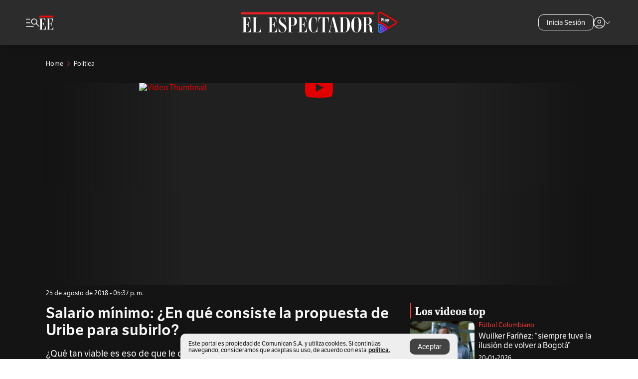

--- FILE ---
content_type: text/javascript;charset=utf-8
request_url: https://p1cluster.cxense.com/p1.js
body_size: 101
content:
cX.library.onP1('3skxynuna10v622m4s69jtgrwl');


--- FILE ---
content_type: application/javascript
request_url: https://id.tinypass.com/id/api/v1/identity/token/verify?browser_id=mkp2oxla6iyth724&page_view_id=mkp2oxlawp6nv3hj&content_type=article&page_title=Salario+m%C3%ADnimo%3A+%C2%BFEn+qu%C3%A9+consiste+la+propuesta+de+Uribe+para+subirlo%3F&callback=jsonp5375&client_id=ZUhps7eupu&site=https%3A%2F%2Fwww.elespectador.com&user_state=anon
body_size: -183
content:
jsonp5375({
  "error" : "access_denied",
  "site_cookie_domain" : ".elespectador.com",
  "email_confirmation_required" : null,
  "extend_expired_access_enabled" : false,
  "authorized_by_sso" : false
})

--- FILE ---
content_type: text/javascript;charset=utf-8
request_url: https://api.cxense.com/public/widget/data?json=%7B%22context%22%3A%7B%22referrer%22%3A%22%22%2C%22parameters%22%3A%5B%7B%22key%22%3A%22seccion%22%2C%22value%22%3A%22%2Fpolitica%22%7D%2C%7B%22key%22%3A%22tag1%22%2C%22value%22%3A%22%22%7D%2C%7B%22key%22%3A%22tag2%22%2C%22value%22%3A%22%22%7D%2C%7B%22key%22%3A%22userState%22%2C%22value%22%3A%22anon%22%7D%2C%7B%22key%22%3A%22testgroup%22%2C%22value%22%3A%2239%22%7D%5D%2C%22categories%22%3A%7B%22testgroup%22%3A%2239%22%7D%2C%22autoRefresh%22%3Afalse%2C%22url%22%3A%22https%3A%2F%2Fwww.elespectador.com%2Fpolitica%2Fsalario-minimo-en-que-consiste-la-propuesta-de-uribe-para-subirlo-article-808258%2F%22%2C%22browserTimezone%22%3A%220%22%7D%2C%22widgetId%22%3A%2220fa1140b6f9d8e928fdac526bca03d97d2b8cf2%22%2C%22user%22%3A%7B%22ids%22%3A%7B%22usi%22%3A%22mkp2oxla6iyth724%22%7D%7D%2C%22prnd%22%3A%22mkp2p0cbkc1epoz9%22%7D&media=javascript&sid=1135197808711567685&widgetId=20fa1140b6f9d8e928fdac526bca03d97d2b8cf2&resizeToContentSize=true&useSecureUrls=true&usi=mkp2oxla6iyth724&rnd=399832437&prnd=mkp2p0cbkc1epoz9&tzo=0&callback=cXJsonpCB2
body_size: 8168
content:
/**/
cXJsonpCB2({"httpStatus":200,"response":{"items":[{"dominantimagedimensions":"657x438","recs-articleid":"KYRUQK3AQFD3DGK5ZET2DRY3JY","articleid":"KYRUQK3AQFD3DGK5ZET2DRY3JY","description":"El guardameta venezolano habló con El Espectador sobre su regreso a Bogotá y el nuevo proyecto con Internacional.","collection":"Collection 1","dominantthumbnaildimensions":"300x200","title":"Wuilker Faríñez: “siempre tuve la ilusión de volver a Bogotá”","kw-taxonomy":["deportes/futbol-colombiano","deportes"],"url":"https://www.elespectador.com/deportes/futbol-colombiano/wuilker-farinez-siempre-tuve-la-ilusion-de-volver-a-bogota/","dominantimage":"https://www.elespectador.com/resizer/v2/VNTE6GL65JGL5DPYZFT7PM3OWU.jpg?auth=bd2927098f08aeae92ae71d4035300463c7fe8076459ce54861aa5adfe4066f6&width=657&smart=true&quality=60","esp-section":"Fútbol Colombiano","esp-type":"video","publishtime":"2026-01-20T22:01:50.280Z","dominantthumbnail":"https://content-thumbnail.cxpublic.com/content/dominantthumbnail/9cf763577ff924d67a491412d1fa2e634453790c.jpg?697018e8","campaign":"1","testId":"85","id":"9cf763577ff924d67a491412d1fa2e634453790c","placement":"1000","click_url":"https://api.cxense.com/public/widget/click/[base64]"},{"dominantimagedimensions":"657x366","recs-articleid":"FA62NHUEMNB6PA72W624ZP4WEA","articleid":"FA62NHUEMNB6PA72W624ZP4WEA","description":"En redes circula la idea de que una tajada de jamón puede ser tan peligrosa como un cigarrillo.","collection":"Collection 1","dominantthumbnaildimensions":"300x167","title":"¿Comer carne es tan riesgoso como fumar? Lo que realmente dijo la OMS","kw-taxonomy":"salud","url":"https://www.elespectador.com/salud/comer-carne-es-tan-riesgoso-como-fumar-lo-que-realmente-dijo-la-oms/","dominantimage":"https://www.elespectador.com/resizer/v2/BTQA73WQ75EFVOJ62MJTFVE55A.jpg?auth=f630b7efb3b31b49493afa9ae410b53bd9dc76f8ab831bf03ece853e967e29c9&width=657&smart=true&quality=60","esp-section":"Salud","esp-type":"video","publishtime":"2026-01-21T22:59:24.305Z","dominantthumbnail":"https://content-thumbnail.cxpublic.com/content/dominantthumbnail/9937b7e00f070095de908ef420e18811fbc5da91.jpg?69715bdd","campaign":"1","testId":"85","id":"9937b7e00f070095de908ef420e18811fbc5da91","placement":"1000","click_url":"https://api.cxense.com/public/widget/click/[base64]"},{"dominantimagedimensions":"657x438","recs-articleid":"2UPTKKUCDFAZRFG5XPDBT6HH2Y","articleid":"2UPTKKUCDFAZRFG5XPDBT6HH2Y","description":"Lo que viene tras la condena a Mancuso: decisiones de Justicia y Paz y el alcance de la sentencia por crímenes contra el pueblo wayúu.","collection":"Collection 1","dominantthumbnaildimensions":"300x200","title":"Lo que viene tras la condena a Mancuso por crímenes contra indígenas wayúu","kw-taxonomy":"judicial","url":"https://www.elespectador.com/judicial/lo-que-viene-tras-la-condena-a-mancuso-por-crimenes-contra-indigenas-wayuu/","dominantimage":"https://www.elespectador.com/resizer/v2/ABDEWXNHQRBCHCIKVTFXOIK7SU.jpg?auth=aa0fcb56937c96f69937235aab9afedfe2bce98ce787d7108d730bed80c48ef7&width=657&smart=true&quality=60","esp-section":"Judicial","esp-type":"video","publishtime":"2026-01-20T14:07:25.063Z","dominantthumbnail":"https://content-thumbnail.cxpublic.com/content/dominantthumbnail/ac06c2171326af743581b1ad3f7d83fb4a57f595.jpg?696fa9d1","campaign":"1","testId":"85","id":"ac06c2171326af743581b1ad3f7d83fb4a57f595","placement":"1000","click_url":"https://api.cxense.com/public/widget/click/[base64]"},{"dominantimagedimensions":"657x438","recs-articleid":"F6M7RWK2X5GRVKDCF6DQPOUJGU","articleid":"F6M7RWK2X5GRVKDCF6DQPOUJGU","description":"Con la captura del dictador Nicolás Maduro, la principal pregunta que se hacen los venezolanos es quiénes quedan con el poder del país.","collection":"Collection 1","dominantthumbnaildimensions":"300x200","title":"¿Quiénes mandan en Venezuela ahora que Nicolás Maduro está preso en Estados Unidos?","kw-taxonomy":"mundo","url":"https://www.elespectador.com/mundo/quienes-mandan-en-venezuela-ahora-que-nicolas-maduro-esta-preso-en-estados-unidos/","dominantimage":"https://www.elespectador.com/resizer/v2/FIGUMOVYPRECRK3G4RHKXOWLSU.jpg?auth=1a6b99a5ca635cc2a9de66eacb436b3bee6eb8531d8ec76071a9160dfa0a4b34&width=657&smart=true&quality=60","esp-section":"Mundo","esp-type":"video","publishtime":"2026-01-05T23:16:09.253Z","dominantthumbnail":"https://content-thumbnail.cxpublic.com/content/dominantthumbnail/d8d3443a5dd1dd836c8073e729bff12921d65e37.jpg?695c738b","campaign":"1","testId":"85","id":"d8d3443a5dd1dd836c8073e729bff12921d65e37","placement":"1000","click_url":"https://api.cxense.com/public/widget/click/[base64]"}],"template":"<link rel=\"preconnect\" href=\"https://use.typekit.net/zke3dlb.css\" crossorigin />\n<link as=\"style\" href=\"https://use.typekit.net/zke3dlb.css\" crossorigin rel=\"preload\" />\n<link href=\"https://use.typekit.net/zke3dlb.css\" crossorigin rel=\"stylesheet\" />\n<h4 class=\"Cx-CustomWidgetHeaderTitleRLV\">\n  <span>Los videos top</span>\n</h4>\n<div class=\"Cx-RLVContainer\">\n<!--%\n  var items = data.response.items;\n  for (var i = 0; i < items.length; i++) {\n    var item = items[i];\n    var url = item.url;\n    var noteDate = time(item.publishtime) || '';\n    var param = undefined;\n    if(item[\"esp-type\"] === 'AMPstory'){\n      param = {\n        'outputType':'amp'\n      };\n    }\n    var imageDimensions =  item[\"dominantimagedimensions\"]  || '';\n    var imageDimensionsArray = imageDimensions.split(\"x\");\n    var imageAspectRatioVertical = false;\n    if(imageDimensionsArray.length >= 2){\n      var aspectRatio = parseInt(imageDimensionsArray[1] ) / parseInt(imageDimensionsArray[0]);\n      if(aspectRatio > 0.66){\n        imageAspectRatioVertical = true;\n      }\n    }\n    var isPremium =  item[\"esp-tipo-de-contenido\"] === \"Premium\" || '';\n    var itemImage = item.dominantthumbnail || '';\n%-->\n    <div class=\"Cx-ItemRLV\">\n      <div class=\"Cx-ThumbnailRLVImgFrame\">\n        <a class=\"widget-personalizado\" tmp:class=\"Cx-RLV\" tmp:id=\"{{cX.CCE.clickTracker(item)}}\"\n          tmp:href=\"{{item.url}}\" tmp:target=\"_top\">\n          <img loading=\"lazy\" tmp:src=\"{{item.dominantthumbnail}}\" class=\"Cx-ThumbnailRLVImg\"\n            tmp:alt=\"{{item.description}}\" />\n          <!--%if (item['esp-type'] === 'video' || item['esp-type'] ==='video-column') {%-->\n            <div tmp:class=\"Cx-RLVImageIcon\">\n              <svg viewBox=\"0 0 1024 1024\" style=\"display: inline-block; stroke: currentcolor; fill: currentcolor;\">\n                <path d=\"M475.072 636.189l150.341-96.739c9.047-5.911 14.949-15.988 14.949-27.449s-5.902-21.547-14.829-27.379l-0.12-0.071-150.341-96.739c-4.997-3.283-11.129-5.223-17.715-5.223-18.009 0-32.618 14.605-32.618 32.618 0 0.023 0 0.046 0 0.069v-0.005 193.15c0 25.824 28.436 41.512 50.333 27.449zM512 880c-486.637-14.375-486.637-721.625 0-736 486.637 14.375 486.637 721.625 0 736zM512 821.832c409.837-5.552 409.512-614.423 0-619.975-409.837 5.552-409.512 614.423 0 619.975z\"></path>\n              </svg>\n            </div>\n          <!--%}%-->\n          <!--%if (item['esp-type'] === 'gallery') {%-->\n          <div tmp:class=\"Cx-RLVImageIcon Cx-RLVImageIcon_gallery\">\n            <svg viewBox=\"0 0 1027.4 1024\" style=\"display: inline-block; stroke: currentcolor; fill: currentcolor;\">\n              <path d=\"M526.504 733.444c233.456 1.449 233.456-357.83 0-356.364-233.456-1.449-233.456 357.83 0 356.364zM526.504 668.352c-147.645 4.361-147.645-230.911 0-226.544 147.645-4.361 147.645 230.911 0 226.544zM193.411 879.999c-42.544 1.086-79.278-35.631-78.182-78.182v-492.736c-3.275-105.825 146.179-74.179 210.547-78.55l80.002-86.553h241.455l80.002 86.553c64.367 5.085 213.46-27.995 210.547 78.182v492.736c1.086 42.906-35.631 79.278-78.182 78.182h-666.187zM193.411 814.906h666.187c7.637 0 13.456-5.819 13.456-13.456v-492.736c0-3.999-1.086-6.913-3.637-9.454s-5.819-3.637-9.454-3.637h-161.090l-79.278-86.553h-184.724l-79.278 86.553h-162.182c-7.637 0-13.456 5.819-13.456 13.456v492.736c0 7.637 5.819 13.456 13.456 13.456z\"></path>\n            </svg>\n          </div>\n          <!--%}%-->\n          <!--%if (item['esp-type'] === 'podCast' || item['esp-type'] === 'podcast-column') {%-->\n          <div tmp:class=\"Cx-RLVImageIcon\">\n            <svg viewBox=\"0 0 1024 1024\" style=\"display: inline-block; stroke: currentcolor; fill: currentcolor;\">\n              <path d=\"M476.316 879.971v-109.678c-154.853-14.738-277.959-153.553-275.011-308.736h71.696c-6.554 310.695 484.869 310.365 477.997 0h71.696c2.948 155.183-120.158 293.997-275.011 308.406v109.678s-71.696 0-71.696 0zM512.329 586.951c-65.476 1.633-121.131-54.344-119.499-119.499 0 0 0-204.945 0-204.945 1.959-157.801 237.040-158.13 238.999 0 0 0 0 204.945 0 204.945 1.633 65.476-54.344 121.131-119.499 119.499zM512.329 515.248c13.42 0 24.881-4.577 34.054-13.75s13.75-20.629 13.75-34.054v-204.945c0-13.42-4.577-24.881-13.75-34.054s-20.629-13.75-34.054-13.75-24.881 4.577-34.054 13.75-13.75 20.629-13.75 34.054v204.945c0 13.42 4.577 24.881 13.75 34.054s20.629 13.75 34.054 13.75z\"></path>\n            </svg>\n          </div>\n          <!--%}%-->\n        </a>\n      </div>\n      <div class=\"Cx-HeaderContainerRLV\">\n        <div class=\"Cx-HeaderSectionRLV\">\n          <!--%  if (isPremium === true) {%-->\n            <span class=\"Cx-ExclusiveContainerRLV\">\n              Suscriptores\n            </span>\n          <!--%}%-->\n          <h3 class=\"Cx-TextHeaderSectionRLV\">\n            <a tmp:href=\"https://www.elespectador.com/{{verifyArray(item['kw-taxonomy'])}}\" tmp:target=\"_top\">\n              {{item['esp-section']}}\n            </a>\n          </h3>\n        </div>\n        <h2 class=\"Cx-TextHeaderTitleRLV\">\n          <a tmp:id=\"{{cX.CCE.clickTracker(item, undefined, param)}}\" tmp:href=\"{{url}}\"\n          tmp:target=\"_top\">\n            {{item.title}}\n          </a>\n        </h2>\n        <div class=\"Cx-HeaderTimeTextRLV\">\n          {{noteDate}}\n        </div>\n      </div>\n    </div>\n<!--% } %-->\n</div>","style":":root {\n  --white: #fff;\n  --neutral-800: #141414;\n  --neutral-400: #b5b5b5;\n  --neutral-100: #F7F7F7;\n  --primary-400: #f63939;\n  --primary-350: #f95858;\n}\n\nbody,\nhtml {\n  background: transparent;\n  font-family: lft-etica, sans-serif;\n}\n\n.Cx-CustomWidgetHeaderTitleRLV {\n  font-family: abril-titling-narrow, serif;\n  font-size: 22px;\n  font-weight: 700;\n  line-height: 25px;\n  color: var(--neutral-100);\n  margin: 0 16px 8px;\n}\n\n.Cx-CustomWidgetHeaderTitleRLV::before {\n  content: \"\";\n  border: 1px solid var(--primary-400);\n  border-radius: 50px;\n  margin-right: 8px;\n}\n\n.Cx-RLVContainer {\n  display: flex;\n  flex-direction: column;\n  row-gap: 16px;\n  margin: 0 16px 32px;\n}\n\n.Cx-ItemRLV {\n  display: grid;\n  grid-template-areas: 'a b';\n  grid-template-columns: 129px 1fr;\n}\n\n.Cx-ThumbnailRLVImgFrame {\n  grid-area: 'a';\n  position: relative;\n  border-radius: 10px;\n  overflow: hidden;\n  width: 129px;\n  height: 85px;\n}\n\n.Cx-ThumbnailRLVImg {\n  position: absolute;\n  top: 0;\n  right: 0;\n  bottom: 0;\n  left: 0;\n  width: 100%;\n  height: 100%;\n  -o-object-fit: cover;\n  object-fit: cover;\n}\n\n.Cx-RLVImageIcon svg {\n  position: absolute;\n  bottom: 8px;\n  left: 8px;\n  height: auto;\n  background: var(--white);\n  border-radius: 50%;\n  max-width: 36px;\n  min-width: 30px;\n  width: 13%;\n  margin: auto;\n  padding: 4px;\n  box-sizing: border-box !important;\n  overflow: hidden;\n  opacity: .7;\n  z-index: 2;\n}\n\n.Cx-RLVImageIcon_gallery svg {\n  padding: 7px;\n}\n\n.Cx-RLVImageIcon svg:hover {\n  opacity: 1;\n}\n\n.Cx-RLVImageIcon svg path {\n  fill: var(--neutral-800);\n}\n\n.Cx-HeaderContainerRLV {\n  grid-area: 'b';\n  margin-left: 8px;\n}\n\n.Cx-HeaderContainerRLV a {\n  text-decoration: none;\n  color: inherit;\n}\n\n.Cx-HeaderSectionRLV {\n  display: flex;\n  flex-wrap: wrap;\n  align-items: center;\n  gap: 4px 6px;\n  margin-bottom: 4px;\n}\n\n.Cx-ExclusiveContainerRLV {\n  font-family: lft-etica, sans-serif;\n  font-size: 12px;\n  font-weight: 400;\n  line-height: 14px;\n  color: var(--white);\n  background: var(--primary-400);\n  max-height: 15px;\n  padding: 0 6px;\n}\n\n.Cx-TextHeaderSectionRLV {\n  display: inline;\n  font-family: lft-etica, sans-serif;\n  font-size: 13px;\n  font-weight: 400;\n  line-height: 16px;\n  color: var(--primary-400);\n  margin: 0;\n}\n\n.Cx-TextHeaderSectionRLV:hover {\n  color: var(--primary-350);\n}\n\n.Cx-TextHeaderTitleRLV {\n  display: block;\n  font-family: lft-etica, sans-serif;\n  font-size: 16px;\n  font-weight: 400;\n  line-height: 19px;\n  color: var(--neutral-100);\n  margin: 0 0 8px;\n}\n\n.Cx-TextHeaderTitleRLV:hover {\n  color: var(--neutral-400);\n}\n\n.Cx-HeaderTimeTextRLV {\n  font-family: lft-etica, sans-serif;\n  font-size: 13px;\n  font-weight: 400;\n  line-height: 16px;\n  color: var(--neutral-100);\n}\n@media (min-width: 600px) {\n  .Cx-CustomWidgetHeaderTitleRLV,\n  .Cx-RLVContainer {\n    margin-left: 24px;\n    margin-right: 24px;\n  }\n}\n@media (min-width: 1200px) {\n  .Cx-CustomWidgetHeaderTitleRLV,\n  .Cx-RLVContainer {\n    margin-left: 0;\n    margin-right: 0;\n  }\n}","head":"function convertToCamel(e) {\n    return e.normalize(\"NFD\").replace(/[\\u0300-\\u036f]/g, \"\").replace(/(?:^\\w|[A-Z]|\\b\\w|\\s+)/g, function (e, r) {\n        return 0 == +e ? \"\" : 0 === r ? e.toLowerCase() : e.toUpperCase();\n    });\n}\n\nfunction NoRelativeDay(publishDate, localeString) {\n    const dateOptions = {\n        timeZone: 'America/Bogota',\n        month: 'short',\n    };\n    return `${publishDate.getDate()} ${new Intl.DateTimeFormat(\n        'default',\n        dateOptions\n    ).format(\n        publishDate\n    )} ${publishDate.getFullYear().toString()}  - ${publishDate.toLocaleString(\n        localeString,\n        {\n            hour: 'numeric',\n            minute: 'numeric',\n            hour12: true,\n        }\n    )}`;\n}\n\nfunction time(fecha) {\n  const fechaParametro = new Date(fecha);\n  const fechaActual = new Date();\n \n  const diferenciaHoras = (fechaActual - fechaParametro) / (1000 * 60 * 60);\n \n  if (diferenciaHoras < 5) {\n    const options = { hour: '2-digit', minute: '2-digit', hour12: true, timeZone: 'America/Bogota' };\n    const formattedTime = fechaParametro.toLocaleTimeString('en-US', options);\n    return formattedTime.replace('AM', 'am').replace('PM', 'pm') ;// Convertir AM/PM a minúsculas\n  } else {\n    const options = { year: 'numeric', month: '2-digit', day: '2-digit', timeZone: 'America/Bogota' };\n    return fechaParametro.toLocaleDateString('es-MX', options).replace(/\\//g, '-');\n  }\n}\n\nfunction verifyArray(string){\n    if (Array.isArray(string)){\n        var lastSection = '';\n        if(string.length > 0){\n              for (var i = 0; i < string.length; i++) {\n                  if(string[i].split('/').length > lastSection.split('/').length){\n                      lastSection = string[i];\n                  }\n              }\n        }\n        return lastSection;\n    }else{\n        return string;\n    }\n}","prnd":"mkp2p0cbkc1epoz9"}})

--- FILE ---
content_type: application/javascript; charset=utf-8
request_url: https://www.elespectador.com/pf/resources/scripts/minified/teadsCookieless.minified.js?d=1148
body_size: -152
content:
window.teads_analytics=window.teads_analytics||{},window.teads_analytics.analytics_tag_id="PUB_19618",window.teads_analytics.share=window.teads_analytics.share||function(){(window.teads_analytics.shared_data=window.teads_analytics.shared_data||[]).push(arguments)};

--- FILE ---
content_type: text/javascript;charset=utf-8
request_url: https://id.cxense.com/public/user/id?json=%7B%22identities%22%3A%5B%7B%22type%22%3A%22ckp%22%2C%22id%22%3A%22mkp2oxla6iyth724%22%7D%2C%7B%22type%22%3A%22lst%22%2C%22id%22%3A%223skxynuna10v622m4s69jtgrwl%22%7D%2C%7B%22type%22%3A%22cst%22%2C%22id%22%3A%223skxynuna10v622m4s69jtgrwl%22%7D%5D%7D&callback=cXJsonpCB3
body_size: 208
content:
/**/
cXJsonpCB3({"httpStatus":200,"response":{"userId":"cx:3uti4ew5hqswp1d7l7ie9mv6p9:3ha3epz6khvfx","newUser":false}})